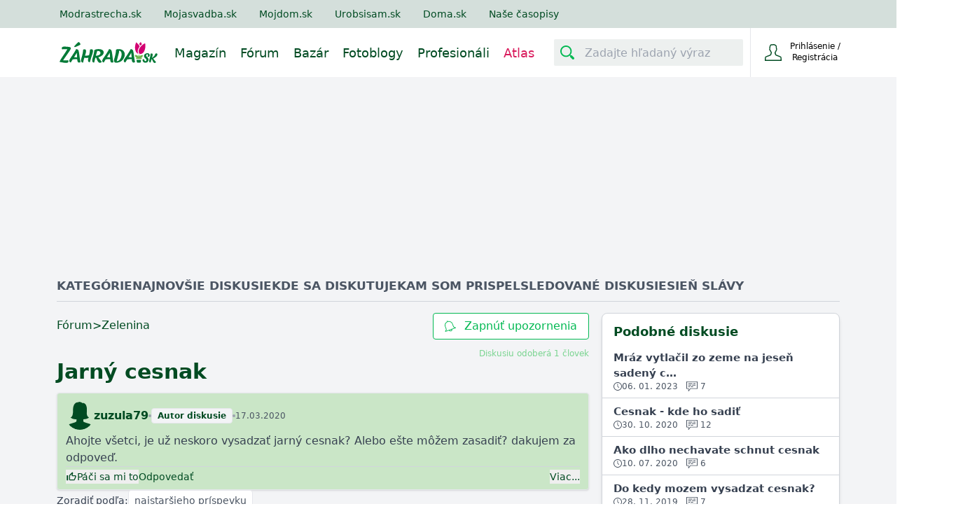

--- FILE ---
content_type: text/html; charset=utf-8
request_url: https://www.zahrada.sk/forum/misc/thread/862874/number-of-subscribers/
body_size: -15
content:


<turbo-frame id="tf-subscribers-count">
    

Diskusiu odoberá 1 človek
</turbo-frame>

--- FILE ---
content_type: text/html; charset=utf-8
request_url: https://www.google.com/recaptcha/api2/aframe
body_size: 268
content:
<!DOCTYPE HTML><html><head><meta http-equiv="content-type" content="text/html; charset=UTF-8"></head><body><script nonce="BHpngpWrLL-Uwv49xK6I7Q">/** Anti-fraud and anti-abuse applications only. See google.com/recaptcha */ try{var clients={'sodar':'https://pagead2.googlesyndication.com/pagead/sodar?'};window.addEventListener("message",function(a){try{if(a.source===window.parent){var b=JSON.parse(a.data);var c=clients[b['id']];if(c){var d=document.createElement('img');d.src=c+b['params']+'&rc='+(localStorage.getItem("rc::a")?sessionStorage.getItem("rc::b"):"");window.document.body.appendChild(d);sessionStorage.setItem("rc::e",parseInt(sessionStorage.getItem("rc::e")||0)+1);localStorage.setItem("rc::h",'1769955685130');}}}catch(b){}});window.parent.postMessage("_grecaptcha_ready", "*");}catch(b){}</script></body></html>